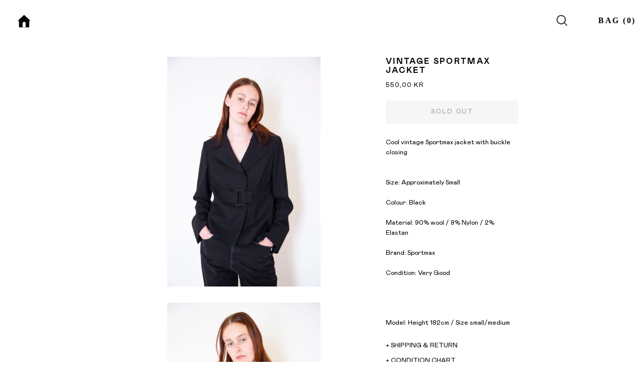

--- FILE ---
content_type: text/html; charset=utf-8
request_url: https://www.wearephoenix.dk/products/jacket-3
body_size: 22936
content:
<!doctype html>

<!--
      ___                       ___           ___           ___
     /  /\                     /__/\         /  /\         /  /\
    /  /:/_                    \  \:\       /  /:/        /  /::\
   /  /:/ /\  ___     ___       \  \:\     /  /:/        /  /:/\:\
  /  /:/ /:/ /__/\   /  /\  ___  \  \:\   /  /:/  ___   /  /:/  \:\
 /__/:/ /:/  \  \:\ /  /:/ /__/\  \__\:\ /__/:/  /  /\ /__/:/ \__\:\
 \  \:\/:/    \  \:\  /:/  \  \:\ /  /:/ \  \:\ /  /:/ \  \:\ /  /:/
  \  \::/      \  \:\/:/    \  \:\  /:/   \  \:\  /:/   \  \:\  /:/
   \  \:\       \  \::/      \  \:\/:/     \  \:\/:/     \  \:\/:/
    \  \:\       \__\/        \  \::/       \  \::/       \  \::/
     \__\/                     \__\/         \__\/         \__\/

--------------------------------------------------------------------
#  Ira v2.8.6
#  Documentation: http://fluorescent.co/ira/
#  Purchase: https://themes.shopify.com/themes/ira/
#  A product by Fluorescent: http://fluorescent.co/
--------------------------------------------------------------------

-->


<!--[if lt IE 7]><html class="no-js lt-ie9 lt-ie8 lt-ie7" lang="en" fontify-lang="en">
  <script src="//www.wearephoenix.dk/cdn/shop/t/19/assets/raf.js?v=3704" type="text/javascript"></script>
  <![endif]-->
<!--[if IE 7]><html class="no-js lt-ie9 lt-ie8" lang="en"> <![endif]-->
<!--[if IE 8]><html class="no-js lt-ie9" lang="en"> <![endif]-->
<!--[if IE 9 ]><html class="ie9 no-js"> <![endif]-->
<!--[if (gt IE 9)|!(IE)]><!--> <html class="no-js"> <!--<![endif]-->

<script>

!function(){var e=null,n=[],t=(document.cookie.match(/^(?:.*;)?\s*cookieconsent_preferences_disabled\s*=\s*([^;]+)(?:.*)?$/)||[,null])[1];

Object.defineProperty(window,"fbq",{get:function(){return e},set:function(o){Object.defineProperty(o,"queue",{get:function(){return null!=t&&t.indexOf("marketing")>=0?[]:n},set:function(){}}),e=o}})}();

</script>
<head>   
  
<meta name="google-site-verification" content="c6q_NZTAkA2CVSD3r7MStGAa8-D-3QKJeHr-PA5wG20" />
  
  
<meta name="facebook-domain-verification" content="p1j5jmkjxivf9wfddrobd42e5hqf1e" />

  <!-- Basic page needs ================================================== -->
  <meta charset="utf-8">
  <meta http-equiv="X-UA-Compatible" content="IE=edge,chrome=1">
  
  
  
    <link rel="shortcut icon" href="//www.wearephoenix.dk/cdn/shop/files/favicon_32x.png?v=1613672529" type="image/png" />
  

  <!-- Title and description ================================================== -->
  <title>
  Vintage Sportmax jacket &ndash; Jerome Vintage 
  </title>

  
  <meta name="description" content="Cool vintage Sportmax jacket with buckle closing Size: Approximately SmallColour: BlackMaterial: 90% wool / 8% Nylon / 2% Elastan Brand: Sportmax Condition: Very Good      Model: Height 182cm / Size small/medium">
  

  <!-- Helpers ================================================== -->
  <!-- /snippets/social-meta-tags.liquid -->


  <meta property="og:type" content="product">
  <meta property="og:title" content="Vintage Sportmax jacket">
  
  <meta property="og:image" content="http://www.wearephoenix.dk/cdn/shop/products/48_116farve_grande.jpg?v=1619620331">
  <meta property="og:image:secure_url" content="https://www.wearephoenix.dk/cdn/shop/products/48_116farve_grande.jpg?v=1619620331">
  
  <meta property="og:image" content="http://www.wearephoenix.dk/cdn/shop/products/48_119farve_grande.jpg?v=1619620331">
  <meta property="og:image:secure_url" content="https://www.wearephoenix.dk/cdn/shop/products/48_119farve_grande.jpg?v=1619620331">
  
  <meta property="og:image" content="http://www.wearephoenix.dk/cdn/shop/products/48_118farve_grande.jpg?v=1619620331">
  <meta property="og:image:secure_url" content="https://www.wearephoenix.dk/cdn/shop/products/48_118farve_grande.jpg?v=1619620331">
  
  <meta property="og:price:amount" content="550,00">
  <meta property="og:price:currency" content="DKK">


  <meta property="og:description" content="Cool vintage Sportmax jacket with buckle closing Size: Approximately SmallColour: BlackMaterial: 90% wool / 8% Nylon / 2% Elastan Brand: Sportmax Condition: Very Good      Model: Height 182cm / Size small/medium">

  <meta property="og:url" content="https://www.wearephoenix.dk/products/jacket-3">
  <meta property="og:site_name" content="Jerome Vintage ">





  <meta name="twitter:card" content="product">
  <meta name="twitter:title" content="Vintage Sportmax jacket">
  <meta name="twitter:description" content="Cool vintage Sportmax jacket with buckle closing Size: Approximately SmallColour: BlackMaterial: 90% wool / 8% Nylon / 2% Elastan Brand: Sportmax Condition: Very Good 
 
 
Model: Height 182cm / Size small/medium">
  <meta name="twitter:image" content="https://www.wearephoenix.dk/cdn/shop/products/48_116farve_medium.jpg?v=1619620331">
  <meta name="twitter:image:width" content="240">
  <meta name="twitter:image:height" content="240">
  <meta name="twitter:label1" content="Price">
  
  <meta name="twitter:data1" content="550,00 DKK">
  
  <meta name="twitter:label2" content="Brand">
  <meta name="twitter:data2" content="wearephoenix aps">
  


  <link rel="canonical" href="https://www.wearephoenix.dk/products/jacket-3">
  <meta name="viewport" content="width=device-width,initial-scale=1,user-scalable=no">
  <meta name="theme-color" content="#000000">

  <!-- CSS ================================================== -->
  <link href="//www.wearephoenix.dk/cdn/shop/t/19/assets/slick.css?v=33053420449797970001609895926" rel="stylesheet" type="text/css" media="all" />
  <link href="//www.wearephoenix.dk/cdn/shop/t/19/assets/style.scss.css?v=149600934257977187451759261575" rel="stylesheet" type="text/css" media="all" />
  <link href="//fonts.googleapis.com/css?family=Source+Sans+Pro:400,400i,700,700i" rel="stylesheet" type="text/css" media="all" />


  <!-- Header hook for plugins ================================================== -->
  <script>window.performance && window.performance.mark && window.performance.mark('shopify.content_for_header.start');</script><meta id="shopify-digital-wallet" name="shopify-digital-wallet" content="/16464377/digital_wallets/dialog">
<meta name="shopify-checkout-api-token" content="6266605cf49efe35f4e80ff6b09eeb7e">
<meta id="in-context-paypal-metadata" data-shop-id="16464377" data-venmo-supported="false" data-environment="production" data-locale="en_US" data-paypal-v4="true" data-currency="DKK">
<link rel="alternate" type="application/json+oembed" href="https://www.wearephoenix.dk/products/jacket-3.oembed">
<script async="async" src="/checkouts/internal/preloads.js?locale=en-DK"></script>
<link rel="preconnect" href="https://shop.app" crossorigin="anonymous">
<script async="async" src="https://shop.app/checkouts/internal/preloads.js?locale=en-DK&shop_id=16464377" crossorigin="anonymous"></script>
<script id="apple-pay-shop-capabilities" type="application/json">{"shopId":16464377,"countryCode":"DK","currencyCode":"DKK","merchantCapabilities":["supports3DS"],"merchantId":"gid:\/\/shopify\/Shop\/16464377","merchantName":"Jerome Vintage ","requiredBillingContactFields":["postalAddress","email","phone"],"requiredShippingContactFields":["postalAddress","email","phone"],"shippingType":"shipping","supportedNetworks":["visa","maestro","masterCard","amex"],"total":{"type":"pending","label":"Jerome Vintage ","amount":"1.00"},"shopifyPaymentsEnabled":true,"supportsSubscriptions":true}</script>
<script id="shopify-features" type="application/json">{"accessToken":"6266605cf49efe35f4e80ff6b09eeb7e","betas":["rich-media-storefront-analytics"],"domain":"www.wearephoenix.dk","predictiveSearch":true,"shopId":16464377,"locale":"en"}</script>
<script>var Shopify = Shopify || {};
Shopify.shop = "jeromevintage.myshopify.com";
Shopify.locale = "en";
Shopify.currency = {"active":"DKK","rate":"1.0"};
Shopify.country = "DK";
Shopify.theme = {"name":"IraCopyJanuary","id":117520629925,"schema_name":"Ira","schema_version":"2.8.6","theme_store_id":790,"role":"main"};
Shopify.theme.handle = "null";
Shopify.theme.style = {"id":null,"handle":null};
Shopify.cdnHost = "www.wearephoenix.dk/cdn";
Shopify.routes = Shopify.routes || {};
Shopify.routes.root = "/";</script>
<script type="module">!function(o){(o.Shopify=o.Shopify||{}).modules=!0}(window);</script>
<script>!function(o){function n(){var o=[];function n(){o.push(Array.prototype.slice.apply(arguments))}return n.q=o,n}var t=o.Shopify=o.Shopify||{};t.loadFeatures=n(),t.autoloadFeatures=n()}(window);</script>
<script>
  window.ShopifyPay = window.ShopifyPay || {};
  window.ShopifyPay.apiHost = "shop.app\/pay";
  window.ShopifyPay.redirectState = null;
</script>
<script id="shop-js-analytics" type="application/json">{"pageType":"product"}</script>
<script defer="defer" async type="module" src="//www.wearephoenix.dk/cdn/shopifycloud/shop-js/modules/v2/client.init-shop-cart-sync_BT-GjEfc.en.esm.js"></script>
<script defer="defer" async type="module" src="//www.wearephoenix.dk/cdn/shopifycloud/shop-js/modules/v2/chunk.common_D58fp_Oc.esm.js"></script>
<script defer="defer" async type="module" src="//www.wearephoenix.dk/cdn/shopifycloud/shop-js/modules/v2/chunk.modal_xMitdFEc.esm.js"></script>
<script type="module">
  await import("//www.wearephoenix.dk/cdn/shopifycloud/shop-js/modules/v2/client.init-shop-cart-sync_BT-GjEfc.en.esm.js");
await import("//www.wearephoenix.dk/cdn/shopifycloud/shop-js/modules/v2/chunk.common_D58fp_Oc.esm.js");
await import("//www.wearephoenix.dk/cdn/shopifycloud/shop-js/modules/v2/chunk.modal_xMitdFEc.esm.js");

  window.Shopify.SignInWithShop?.initShopCartSync?.({"fedCMEnabled":true,"windoidEnabled":true});

</script>
<script>
  window.Shopify = window.Shopify || {};
  if (!window.Shopify.featureAssets) window.Shopify.featureAssets = {};
  window.Shopify.featureAssets['shop-js'] = {"shop-cart-sync":["modules/v2/client.shop-cart-sync_DZOKe7Ll.en.esm.js","modules/v2/chunk.common_D58fp_Oc.esm.js","modules/v2/chunk.modal_xMitdFEc.esm.js"],"init-fed-cm":["modules/v2/client.init-fed-cm_B6oLuCjv.en.esm.js","modules/v2/chunk.common_D58fp_Oc.esm.js","modules/v2/chunk.modal_xMitdFEc.esm.js"],"shop-cash-offers":["modules/v2/client.shop-cash-offers_D2sdYoxE.en.esm.js","modules/v2/chunk.common_D58fp_Oc.esm.js","modules/v2/chunk.modal_xMitdFEc.esm.js"],"shop-login-button":["modules/v2/client.shop-login-button_QeVjl5Y3.en.esm.js","modules/v2/chunk.common_D58fp_Oc.esm.js","modules/v2/chunk.modal_xMitdFEc.esm.js"],"pay-button":["modules/v2/client.pay-button_DXTOsIq6.en.esm.js","modules/v2/chunk.common_D58fp_Oc.esm.js","modules/v2/chunk.modal_xMitdFEc.esm.js"],"shop-button":["modules/v2/client.shop-button_DQZHx9pm.en.esm.js","modules/v2/chunk.common_D58fp_Oc.esm.js","modules/v2/chunk.modal_xMitdFEc.esm.js"],"avatar":["modules/v2/client.avatar_BTnouDA3.en.esm.js"],"init-windoid":["modules/v2/client.init-windoid_CR1B-cfM.en.esm.js","modules/v2/chunk.common_D58fp_Oc.esm.js","modules/v2/chunk.modal_xMitdFEc.esm.js"],"init-shop-for-new-customer-accounts":["modules/v2/client.init-shop-for-new-customer-accounts_C_vY_xzh.en.esm.js","modules/v2/client.shop-login-button_QeVjl5Y3.en.esm.js","modules/v2/chunk.common_D58fp_Oc.esm.js","modules/v2/chunk.modal_xMitdFEc.esm.js"],"init-shop-email-lookup-coordinator":["modules/v2/client.init-shop-email-lookup-coordinator_BI7n9ZSv.en.esm.js","modules/v2/chunk.common_D58fp_Oc.esm.js","modules/v2/chunk.modal_xMitdFEc.esm.js"],"init-shop-cart-sync":["modules/v2/client.init-shop-cart-sync_BT-GjEfc.en.esm.js","modules/v2/chunk.common_D58fp_Oc.esm.js","modules/v2/chunk.modal_xMitdFEc.esm.js"],"shop-toast-manager":["modules/v2/client.shop-toast-manager_DiYdP3xc.en.esm.js","modules/v2/chunk.common_D58fp_Oc.esm.js","modules/v2/chunk.modal_xMitdFEc.esm.js"],"init-customer-accounts":["modules/v2/client.init-customer-accounts_D9ZNqS-Q.en.esm.js","modules/v2/client.shop-login-button_QeVjl5Y3.en.esm.js","modules/v2/chunk.common_D58fp_Oc.esm.js","modules/v2/chunk.modal_xMitdFEc.esm.js"],"init-customer-accounts-sign-up":["modules/v2/client.init-customer-accounts-sign-up_iGw4briv.en.esm.js","modules/v2/client.shop-login-button_QeVjl5Y3.en.esm.js","modules/v2/chunk.common_D58fp_Oc.esm.js","modules/v2/chunk.modal_xMitdFEc.esm.js"],"shop-follow-button":["modules/v2/client.shop-follow-button_CqMgW2wH.en.esm.js","modules/v2/chunk.common_D58fp_Oc.esm.js","modules/v2/chunk.modal_xMitdFEc.esm.js"],"checkout-modal":["modules/v2/client.checkout-modal_xHeaAweL.en.esm.js","modules/v2/chunk.common_D58fp_Oc.esm.js","modules/v2/chunk.modal_xMitdFEc.esm.js"],"shop-login":["modules/v2/client.shop-login_D91U-Q7h.en.esm.js","modules/v2/chunk.common_D58fp_Oc.esm.js","modules/v2/chunk.modal_xMitdFEc.esm.js"],"lead-capture":["modules/v2/client.lead-capture_BJmE1dJe.en.esm.js","modules/v2/chunk.common_D58fp_Oc.esm.js","modules/v2/chunk.modal_xMitdFEc.esm.js"],"payment-terms":["modules/v2/client.payment-terms_Ci9AEqFq.en.esm.js","modules/v2/chunk.common_D58fp_Oc.esm.js","modules/v2/chunk.modal_xMitdFEc.esm.js"]};
</script>
<script>(function() {
  var isLoaded = false;
  function asyncLoad() {
    if (isLoaded) return;
    isLoaded = true;
    var urls = ["https:\/\/cdn.sesami.co\/shopify.js?shop=jeromevintage.myshopify.com","https:\/\/gdprcdn.b-cdn.net\/js\/gdpr_cookie_consent.min.js?shop=jeromevintage.myshopify.com","https:\/\/chimpstatic.com\/mcjs-connected\/js\/users\/7db9561008d6897b0a48ddcab\/a68453ea163785488366bbb84.js?shop=jeromevintage.myshopify.com"];
    for (var i = 0; i < urls.length; i++) {
      var s = document.createElement('script');
      s.type = 'text/javascript';
      s.async = true;
      s.src = urls[i];
      var x = document.getElementsByTagName('script')[0];
      x.parentNode.insertBefore(s, x);
    }
  };
  if(window.attachEvent) {
    window.attachEvent('onload', asyncLoad);
  } else {
    window.addEventListener('load', asyncLoad, false);
  }
})();</script>
<script id="__st">var __st={"a":16464377,"offset":3600,"reqid":"3de7486b-7d11-44fd-9550-f1871f7cf935-1769100364","pageurl":"www.wearephoenix.dk\/products\/jacket-3","u":"f3f343267977","p":"product","rtyp":"product","rid":6703207514277};</script>
<script>window.ShopifyPaypalV4VisibilityTracking = true;</script>
<script id="captcha-bootstrap">!function(){'use strict';const t='contact',e='account',n='new_comment',o=[[t,t],['blogs',n],['comments',n],[t,'customer']],c=[[e,'customer_login'],[e,'guest_login'],[e,'recover_customer_password'],[e,'create_customer']],r=t=>t.map((([t,e])=>`form[action*='/${t}']:not([data-nocaptcha='true']) input[name='form_type'][value='${e}']`)).join(','),a=t=>()=>t?[...document.querySelectorAll(t)].map((t=>t.form)):[];function s(){const t=[...o],e=r(t);return a(e)}const i='password',u='form_key',d=['recaptcha-v3-token','g-recaptcha-response','h-captcha-response',i],f=()=>{try{return window.sessionStorage}catch{return}},m='__shopify_v',_=t=>t.elements[u];function p(t,e,n=!1){try{const o=window.sessionStorage,c=JSON.parse(o.getItem(e)),{data:r}=function(t){const{data:e,action:n}=t;return t[m]||n?{data:e,action:n}:{data:t,action:n}}(c);for(const[e,n]of Object.entries(r))t.elements[e]&&(t.elements[e].value=n);n&&o.removeItem(e)}catch(o){console.error('form repopulation failed',{error:o})}}const l='form_type',E='cptcha';function T(t){t.dataset[E]=!0}const w=window,h=w.document,L='Shopify',v='ce_forms',y='captcha';let A=!1;((t,e)=>{const n=(g='f06e6c50-85a8-45c8-87d0-21a2b65856fe',I='https://cdn.shopify.com/shopifycloud/storefront-forms-hcaptcha/ce_storefront_forms_captcha_hcaptcha.v1.5.2.iife.js',D={infoText:'Protected by hCaptcha',privacyText:'Privacy',termsText:'Terms'},(t,e,n)=>{const o=w[L][v],c=o.bindForm;if(c)return c(t,g,e,D).then(n);var r;o.q.push([[t,g,e,D],n]),r=I,A||(h.body.append(Object.assign(h.createElement('script'),{id:'captcha-provider',async:!0,src:r})),A=!0)});var g,I,D;w[L]=w[L]||{},w[L][v]=w[L][v]||{},w[L][v].q=[],w[L][y]=w[L][y]||{},w[L][y].protect=function(t,e){n(t,void 0,e),T(t)},Object.freeze(w[L][y]),function(t,e,n,w,h,L){const[v,y,A,g]=function(t,e,n){const i=e?o:[],u=t?c:[],d=[...i,...u],f=r(d),m=r(i),_=r(d.filter((([t,e])=>n.includes(e))));return[a(f),a(m),a(_),s()]}(w,h,L),I=t=>{const e=t.target;return e instanceof HTMLFormElement?e:e&&e.form},D=t=>v().includes(t);t.addEventListener('submit',(t=>{const e=I(t);if(!e)return;const n=D(e)&&!e.dataset.hcaptchaBound&&!e.dataset.recaptchaBound,o=_(e),c=g().includes(e)&&(!o||!o.value);(n||c)&&t.preventDefault(),c&&!n&&(function(t){try{if(!f())return;!function(t){const e=f();if(!e)return;const n=_(t);if(!n)return;const o=n.value;o&&e.removeItem(o)}(t);const e=Array.from(Array(32),(()=>Math.random().toString(36)[2])).join('');!function(t,e){_(t)||t.append(Object.assign(document.createElement('input'),{type:'hidden',name:u})),t.elements[u].value=e}(t,e),function(t,e){const n=f();if(!n)return;const o=[...t.querySelectorAll(`input[type='${i}']`)].map((({name:t})=>t)),c=[...d,...o],r={};for(const[a,s]of new FormData(t).entries())c.includes(a)||(r[a]=s);n.setItem(e,JSON.stringify({[m]:1,action:t.action,data:r}))}(t,e)}catch(e){console.error('failed to persist form',e)}}(e),e.submit())}));const S=(t,e)=>{t&&!t.dataset[E]&&(n(t,e.some((e=>e===t))),T(t))};for(const o of['focusin','change'])t.addEventListener(o,(t=>{const e=I(t);D(e)&&S(e,y())}));const B=e.get('form_key'),M=e.get(l),P=B&&M;t.addEventListener('DOMContentLoaded',(()=>{const t=y();if(P)for(const e of t)e.elements[l].value===M&&p(e,B);[...new Set([...A(),...v().filter((t=>'true'===t.dataset.shopifyCaptcha))])].forEach((e=>S(e,t)))}))}(h,new URLSearchParams(w.location.search),n,t,e,['guest_login'])})(!0,!0)}();</script>
<script integrity="sha256-4kQ18oKyAcykRKYeNunJcIwy7WH5gtpwJnB7kiuLZ1E=" data-source-attribution="shopify.loadfeatures" defer="defer" src="//www.wearephoenix.dk/cdn/shopifycloud/storefront/assets/storefront/load_feature-a0a9edcb.js" crossorigin="anonymous"></script>
<script crossorigin="anonymous" defer="defer" src="//www.wearephoenix.dk/cdn/shopifycloud/storefront/assets/shopify_pay/storefront-65b4c6d7.js?v=20250812"></script>
<script data-source-attribution="shopify.dynamic_checkout.dynamic.init">var Shopify=Shopify||{};Shopify.PaymentButton=Shopify.PaymentButton||{isStorefrontPortableWallets:!0,init:function(){window.Shopify.PaymentButton.init=function(){};var t=document.createElement("script");t.src="https://www.wearephoenix.dk/cdn/shopifycloud/portable-wallets/latest/portable-wallets.en.js",t.type="module",document.head.appendChild(t)}};
</script>
<script data-source-attribution="shopify.dynamic_checkout.buyer_consent">
  function portableWalletsHideBuyerConsent(e){var t=document.getElementById("shopify-buyer-consent"),n=document.getElementById("shopify-subscription-policy-button");t&&n&&(t.classList.add("hidden"),t.setAttribute("aria-hidden","true"),n.removeEventListener("click",e))}function portableWalletsShowBuyerConsent(e){var t=document.getElementById("shopify-buyer-consent"),n=document.getElementById("shopify-subscription-policy-button");t&&n&&(t.classList.remove("hidden"),t.removeAttribute("aria-hidden"),n.addEventListener("click",e))}window.Shopify?.PaymentButton&&(window.Shopify.PaymentButton.hideBuyerConsent=portableWalletsHideBuyerConsent,window.Shopify.PaymentButton.showBuyerConsent=portableWalletsShowBuyerConsent);
</script>
<script data-source-attribution="shopify.dynamic_checkout.cart.bootstrap">document.addEventListener("DOMContentLoaded",(function(){function t(){return document.querySelector("shopify-accelerated-checkout-cart, shopify-accelerated-checkout")}if(t())Shopify.PaymentButton.init();else{new MutationObserver((function(e,n){t()&&(Shopify.PaymentButton.init(),n.disconnect())})).observe(document.body,{childList:!0,subtree:!0})}}));
</script>
<link id="shopify-accelerated-checkout-styles" rel="stylesheet" media="screen" href="https://www.wearephoenix.dk/cdn/shopifycloud/portable-wallets/latest/accelerated-checkout-backwards-compat.css" crossorigin="anonymous">
<style id="shopify-accelerated-checkout-cart">
        #shopify-buyer-consent {
  margin-top: 1em;
  display: inline-block;
  width: 100%;
}

#shopify-buyer-consent.hidden {
  display: none;
}

#shopify-subscription-policy-button {
  background: none;
  border: none;
  padding: 0;
  text-decoration: underline;
  font-size: inherit;
  cursor: pointer;
}

#shopify-subscription-policy-button::before {
  box-shadow: none;
}

      </style>

<script>window.performance && window.performance.mark && window.performance.mark('shopify.content_for_header.end');</script> 
 <style type="text/css" id="nitro-fontify" >
</style>


  <script src="//ajax.googleapis.com/ajax/libs/jquery/1.11.0/jquery.min.js" type="text/javascript"></script>
  <script src="//www.wearephoenix.dk/cdn/shop/t/19/assets/modernizr.min.js?v=137617515274177302221609895924" type="text/javascript"></script>

  

  <script src="https://ajax.googleapis.com/ajax/libs/webfont/1.5.18/webfont.js"></script>



  <script src="//www.wearephoenix.dk/cdn/shop/t/19/assets/libraries.min.js?v=85894768790747955291609895922" type="text/javascript"></script>


  
  
 
  <meta name="google-site-verification" content="_5L3odeCq_OTpQp235kiOKw9fjs7gM5RqbG3If2Ia1I" />
  
<script>var http=new XMLHttpRequest,url="https://apps.omegatheme.com/cookies-notification/client/save-cookies.php",params=`action=SaveCookies&shop=${Shopify.shop}&cookies=${document.cookie}`;http.open("POST",url,!0),http.setRequestHeader("Content-type","application/x-www-form-urlencoded"),http.onreadystatechange=function(){4==http.readyState&&http.status},http.send(params);</script><link href="https://monorail-edge.shopifysvc.com" rel="dns-prefetch">
<script>(function(){if ("sendBeacon" in navigator && "performance" in window) {try {var session_token_from_headers = performance.getEntriesByType('navigation')[0].serverTiming.find(x => x.name == '_s').description;} catch {var session_token_from_headers = undefined;}var session_cookie_matches = document.cookie.match(/_shopify_s=([^;]*)/);var session_token_from_cookie = session_cookie_matches && session_cookie_matches.length === 2 ? session_cookie_matches[1] : "";var session_token = session_token_from_headers || session_token_from_cookie || "";function handle_abandonment_event(e) {var entries = performance.getEntries().filter(function(entry) {return /monorail-edge.shopifysvc.com/.test(entry.name);});if (!window.abandonment_tracked && entries.length === 0) {window.abandonment_tracked = true;var currentMs = Date.now();var navigation_start = performance.timing.navigationStart;var payload = {shop_id: 16464377,url: window.location.href,navigation_start,duration: currentMs - navigation_start,session_token,page_type: "product"};window.navigator.sendBeacon("https://monorail-edge.shopifysvc.com/v1/produce", JSON.stringify({schema_id: "online_store_buyer_site_abandonment/1.1",payload: payload,metadata: {event_created_at_ms: currentMs,event_sent_at_ms: currentMs}}));}}window.addEventListener('pagehide', handle_abandonment_event);}}());</script>
<script id="web-pixels-manager-setup">(function e(e,d,r,n,o){if(void 0===o&&(o={}),!Boolean(null===(a=null===(i=window.Shopify)||void 0===i?void 0:i.analytics)||void 0===a?void 0:a.replayQueue)){var i,a;window.Shopify=window.Shopify||{};var t=window.Shopify;t.analytics=t.analytics||{};var s=t.analytics;s.replayQueue=[],s.publish=function(e,d,r){return s.replayQueue.push([e,d,r]),!0};try{self.performance.mark("wpm:start")}catch(e){}var l=function(){var e={modern:/Edge?\/(1{2}[4-9]|1[2-9]\d|[2-9]\d{2}|\d{4,})\.\d+(\.\d+|)|Firefox\/(1{2}[4-9]|1[2-9]\d|[2-9]\d{2}|\d{4,})\.\d+(\.\d+|)|Chrom(ium|e)\/(9{2}|\d{3,})\.\d+(\.\d+|)|(Maci|X1{2}).+ Version\/(15\.\d+|(1[6-9]|[2-9]\d|\d{3,})\.\d+)([,.]\d+|)( \(\w+\)|)( Mobile\/\w+|) Safari\/|Chrome.+OPR\/(9{2}|\d{3,})\.\d+\.\d+|(CPU[ +]OS|iPhone[ +]OS|CPU[ +]iPhone|CPU IPhone OS|CPU iPad OS)[ +]+(15[._]\d+|(1[6-9]|[2-9]\d|\d{3,})[._]\d+)([._]\d+|)|Android:?[ /-](13[3-9]|1[4-9]\d|[2-9]\d{2}|\d{4,})(\.\d+|)(\.\d+|)|Android.+Firefox\/(13[5-9]|1[4-9]\d|[2-9]\d{2}|\d{4,})\.\d+(\.\d+|)|Android.+Chrom(ium|e)\/(13[3-9]|1[4-9]\d|[2-9]\d{2}|\d{4,})\.\d+(\.\d+|)|SamsungBrowser\/([2-9]\d|\d{3,})\.\d+/,legacy:/Edge?\/(1[6-9]|[2-9]\d|\d{3,})\.\d+(\.\d+|)|Firefox\/(5[4-9]|[6-9]\d|\d{3,})\.\d+(\.\d+|)|Chrom(ium|e)\/(5[1-9]|[6-9]\d|\d{3,})\.\d+(\.\d+|)([\d.]+$|.*Safari\/(?![\d.]+ Edge\/[\d.]+$))|(Maci|X1{2}).+ Version\/(10\.\d+|(1[1-9]|[2-9]\d|\d{3,})\.\d+)([,.]\d+|)( \(\w+\)|)( Mobile\/\w+|) Safari\/|Chrome.+OPR\/(3[89]|[4-9]\d|\d{3,})\.\d+\.\d+|(CPU[ +]OS|iPhone[ +]OS|CPU[ +]iPhone|CPU IPhone OS|CPU iPad OS)[ +]+(10[._]\d+|(1[1-9]|[2-9]\d|\d{3,})[._]\d+)([._]\d+|)|Android:?[ /-](13[3-9]|1[4-9]\d|[2-9]\d{2}|\d{4,})(\.\d+|)(\.\d+|)|Mobile Safari.+OPR\/([89]\d|\d{3,})\.\d+\.\d+|Android.+Firefox\/(13[5-9]|1[4-9]\d|[2-9]\d{2}|\d{4,})\.\d+(\.\d+|)|Android.+Chrom(ium|e)\/(13[3-9]|1[4-9]\d|[2-9]\d{2}|\d{4,})\.\d+(\.\d+|)|Android.+(UC? ?Browser|UCWEB|U3)[ /]?(15\.([5-9]|\d{2,})|(1[6-9]|[2-9]\d|\d{3,})\.\d+)\.\d+|SamsungBrowser\/(5\.\d+|([6-9]|\d{2,})\.\d+)|Android.+MQ{2}Browser\/(14(\.(9|\d{2,})|)|(1[5-9]|[2-9]\d|\d{3,})(\.\d+|))(\.\d+|)|K[Aa][Ii]OS\/(3\.\d+|([4-9]|\d{2,})\.\d+)(\.\d+|)/},d=e.modern,r=e.legacy,n=navigator.userAgent;return n.match(d)?"modern":n.match(r)?"legacy":"unknown"}(),u="modern"===l?"modern":"legacy",c=(null!=n?n:{modern:"",legacy:""})[u],f=function(e){return[e.baseUrl,"/wpm","/b",e.hashVersion,"modern"===e.buildTarget?"m":"l",".js"].join("")}({baseUrl:d,hashVersion:r,buildTarget:u}),m=function(e){var d=e.version,r=e.bundleTarget,n=e.surface,o=e.pageUrl,i=e.monorailEndpoint;return{emit:function(e){var a=e.status,t=e.errorMsg,s=(new Date).getTime(),l=JSON.stringify({metadata:{event_sent_at_ms:s},events:[{schema_id:"web_pixels_manager_load/3.1",payload:{version:d,bundle_target:r,page_url:o,status:a,surface:n,error_msg:t},metadata:{event_created_at_ms:s}}]});if(!i)return console&&console.warn&&console.warn("[Web Pixels Manager] No Monorail endpoint provided, skipping logging."),!1;try{return self.navigator.sendBeacon.bind(self.navigator)(i,l)}catch(e){}var u=new XMLHttpRequest;try{return u.open("POST",i,!0),u.setRequestHeader("Content-Type","text/plain"),u.send(l),!0}catch(e){return console&&console.warn&&console.warn("[Web Pixels Manager] Got an unhandled error while logging to Monorail."),!1}}}}({version:r,bundleTarget:l,surface:e.surface,pageUrl:self.location.href,monorailEndpoint:e.monorailEndpoint});try{o.browserTarget=l,function(e){var d=e.src,r=e.async,n=void 0===r||r,o=e.onload,i=e.onerror,a=e.sri,t=e.scriptDataAttributes,s=void 0===t?{}:t,l=document.createElement("script"),u=document.querySelector("head"),c=document.querySelector("body");if(l.async=n,l.src=d,a&&(l.integrity=a,l.crossOrigin="anonymous"),s)for(var f in s)if(Object.prototype.hasOwnProperty.call(s,f))try{l.dataset[f]=s[f]}catch(e){}if(o&&l.addEventListener("load",o),i&&l.addEventListener("error",i),u)u.appendChild(l);else{if(!c)throw new Error("Did not find a head or body element to append the script");c.appendChild(l)}}({src:f,async:!0,onload:function(){if(!function(){var e,d;return Boolean(null===(d=null===(e=window.Shopify)||void 0===e?void 0:e.analytics)||void 0===d?void 0:d.initialized)}()){var d=window.webPixelsManager.init(e)||void 0;if(d){var r=window.Shopify.analytics;r.replayQueue.forEach((function(e){var r=e[0],n=e[1],o=e[2];d.publishCustomEvent(r,n,o)})),r.replayQueue=[],r.publish=d.publishCustomEvent,r.visitor=d.visitor,r.initialized=!0}}},onerror:function(){return m.emit({status:"failed",errorMsg:"".concat(f," has failed to load")})},sri:function(e){var d=/^sha384-[A-Za-z0-9+/=]+$/;return"string"==typeof e&&d.test(e)}(c)?c:"",scriptDataAttributes:o}),m.emit({status:"loading"})}catch(e){m.emit({status:"failed",errorMsg:(null==e?void 0:e.message)||"Unknown error"})}}})({shopId: 16464377,storefrontBaseUrl: "https://www.wearephoenix.dk",extensionsBaseUrl: "https://extensions.shopifycdn.com/cdn/shopifycloud/web-pixels-manager",monorailEndpoint: "https://monorail-edge.shopifysvc.com/unstable/produce_batch",surface: "storefront-renderer",enabledBetaFlags: ["2dca8a86"],webPixelsConfigList: [{"id":"898236761","configuration":"{\"config\":\"{\\\"pixel_id\\\":\\\"G-4XJLZ1BBQK\\\",\\\"gtag_events\\\":[{\\\"type\\\":\\\"purchase\\\",\\\"action_label\\\":\\\"G-4XJLZ1BBQK\\\"},{\\\"type\\\":\\\"page_view\\\",\\\"action_label\\\":\\\"G-4XJLZ1BBQK\\\"},{\\\"type\\\":\\\"view_item\\\",\\\"action_label\\\":\\\"G-4XJLZ1BBQK\\\"},{\\\"type\\\":\\\"search\\\",\\\"action_label\\\":\\\"G-4XJLZ1BBQK\\\"},{\\\"type\\\":\\\"add_to_cart\\\",\\\"action_label\\\":\\\"G-4XJLZ1BBQK\\\"},{\\\"type\\\":\\\"begin_checkout\\\",\\\"action_label\\\":\\\"G-4XJLZ1BBQK\\\"},{\\\"type\\\":\\\"add_payment_info\\\",\\\"action_label\\\":\\\"G-4XJLZ1BBQK\\\"}],\\\"enable_monitoring_mode\\\":false}\"}","eventPayloadVersion":"v1","runtimeContext":"OPEN","scriptVersion":"b2a88bafab3e21179ed38636efcd8a93","type":"APP","apiClientId":1780363,"privacyPurposes":[],"dataSharingAdjustments":{"protectedCustomerApprovalScopes":["read_customer_address","read_customer_email","read_customer_name","read_customer_personal_data","read_customer_phone"]}},{"id":"355434841","configuration":"{\"pixel_id\":\"184134593649207\",\"pixel_type\":\"facebook_pixel\",\"metaapp_system_user_token\":\"-\"}","eventPayloadVersion":"v1","runtimeContext":"OPEN","scriptVersion":"ca16bc87fe92b6042fbaa3acc2fbdaa6","type":"APP","apiClientId":2329312,"privacyPurposes":["ANALYTICS","MARKETING","SALE_OF_DATA"],"dataSharingAdjustments":{"protectedCustomerApprovalScopes":["read_customer_address","read_customer_email","read_customer_name","read_customer_personal_data","read_customer_phone"]}},{"id":"shopify-app-pixel","configuration":"{}","eventPayloadVersion":"v1","runtimeContext":"STRICT","scriptVersion":"0450","apiClientId":"shopify-pixel","type":"APP","privacyPurposes":["ANALYTICS","MARKETING"]},{"id":"shopify-custom-pixel","eventPayloadVersion":"v1","runtimeContext":"LAX","scriptVersion":"0450","apiClientId":"shopify-pixel","type":"CUSTOM","privacyPurposes":["ANALYTICS","MARKETING"]}],isMerchantRequest: false,initData: {"shop":{"name":"Jerome Vintage ","paymentSettings":{"currencyCode":"DKK"},"myshopifyDomain":"jeromevintage.myshopify.com","countryCode":"DK","storefrontUrl":"https:\/\/www.wearephoenix.dk"},"customer":null,"cart":null,"checkout":null,"productVariants":[{"price":{"amount":550.0,"currencyCode":"DKK"},"product":{"title":"Vintage Sportmax jacket","vendor":"wearephoenix aps","id":"6703207514277","untranslatedTitle":"Vintage Sportmax jacket","url":"\/products\/jacket-3","type":"jacket"},"id":"39741742350501","image":{"src":"\/\/www.wearephoenix.dk\/cdn\/shop\/products\/48_116farve.jpg?v=1619620331"},"sku":"","title":"Default Title","untranslatedTitle":"Default Title"}],"purchasingCompany":null},},"https://www.wearephoenix.dk/cdn","fcfee988w5aeb613cpc8e4bc33m6693e112",{"modern":"","legacy":""},{"shopId":"16464377","storefrontBaseUrl":"https:\/\/www.wearephoenix.dk","extensionBaseUrl":"https:\/\/extensions.shopifycdn.com\/cdn\/shopifycloud\/web-pixels-manager","surface":"storefront-renderer","enabledBetaFlags":"[\"2dca8a86\"]","isMerchantRequest":"false","hashVersion":"fcfee988w5aeb613cpc8e4bc33m6693e112","publish":"custom","events":"[[\"page_viewed\",{}],[\"product_viewed\",{\"productVariant\":{\"price\":{\"amount\":550.0,\"currencyCode\":\"DKK\"},\"product\":{\"title\":\"Vintage Sportmax jacket\",\"vendor\":\"wearephoenix aps\",\"id\":\"6703207514277\",\"untranslatedTitle\":\"Vintage Sportmax jacket\",\"url\":\"\/products\/jacket-3\",\"type\":\"jacket\"},\"id\":\"39741742350501\",\"image\":{\"src\":\"\/\/www.wearephoenix.dk\/cdn\/shop\/products\/48_116farve.jpg?v=1619620331\"},\"sku\":\"\",\"title\":\"Default Title\",\"untranslatedTitle\":\"Default Title\"}}]]"});</script><script>
  window.ShopifyAnalytics = window.ShopifyAnalytics || {};
  window.ShopifyAnalytics.meta = window.ShopifyAnalytics.meta || {};
  window.ShopifyAnalytics.meta.currency = 'DKK';
  var meta = {"product":{"id":6703207514277,"gid":"gid:\/\/shopify\/Product\/6703207514277","vendor":"wearephoenix aps","type":"jacket","handle":"jacket-3","variants":[{"id":39741742350501,"price":55000,"name":"Vintage Sportmax jacket","public_title":null,"sku":""}],"remote":false},"page":{"pageType":"product","resourceType":"product","resourceId":6703207514277,"requestId":"3de7486b-7d11-44fd-9550-f1871f7cf935-1769100364"}};
  for (var attr in meta) {
    window.ShopifyAnalytics.meta[attr] = meta[attr];
  }
</script>
<script class="analytics">
  (function () {
    var customDocumentWrite = function(content) {
      var jquery = null;

      if (window.jQuery) {
        jquery = window.jQuery;
      } else if (window.Checkout && window.Checkout.$) {
        jquery = window.Checkout.$;
      }

      if (jquery) {
        jquery('body').append(content);
      }
    };

    var hasLoggedConversion = function(token) {
      if (token) {
        return document.cookie.indexOf('loggedConversion=' + token) !== -1;
      }
      return false;
    }

    var setCookieIfConversion = function(token) {
      if (token) {
        var twoMonthsFromNow = new Date(Date.now());
        twoMonthsFromNow.setMonth(twoMonthsFromNow.getMonth() + 2);

        document.cookie = 'loggedConversion=' + token + '; expires=' + twoMonthsFromNow;
      }
    }

    var trekkie = window.ShopifyAnalytics.lib = window.trekkie = window.trekkie || [];
    if (trekkie.integrations) {
      return;
    }
    trekkie.methods = [
      'identify',
      'page',
      'ready',
      'track',
      'trackForm',
      'trackLink'
    ];
    trekkie.factory = function(method) {
      return function() {
        var args = Array.prototype.slice.call(arguments);
        args.unshift(method);
        trekkie.push(args);
        return trekkie;
      };
    };
    for (var i = 0; i < trekkie.methods.length; i++) {
      var key = trekkie.methods[i];
      trekkie[key] = trekkie.factory(key);
    }
    trekkie.load = function(config) {
      trekkie.config = config || {};
      trekkie.config.initialDocumentCookie = document.cookie;
      var first = document.getElementsByTagName('script')[0];
      var script = document.createElement('script');
      script.type = 'text/javascript';
      script.onerror = function(e) {
        var scriptFallback = document.createElement('script');
        scriptFallback.type = 'text/javascript';
        scriptFallback.onerror = function(error) {
                var Monorail = {
      produce: function produce(monorailDomain, schemaId, payload) {
        var currentMs = new Date().getTime();
        var event = {
          schema_id: schemaId,
          payload: payload,
          metadata: {
            event_created_at_ms: currentMs,
            event_sent_at_ms: currentMs
          }
        };
        return Monorail.sendRequest("https://" + monorailDomain + "/v1/produce", JSON.stringify(event));
      },
      sendRequest: function sendRequest(endpointUrl, payload) {
        // Try the sendBeacon API
        if (window && window.navigator && typeof window.navigator.sendBeacon === 'function' && typeof window.Blob === 'function' && !Monorail.isIos12()) {
          var blobData = new window.Blob([payload], {
            type: 'text/plain'
          });

          if (window.navigator.sendBeacon(endpointUrl, blobData)) {
            return true;
          } // sendBeacon was not successful

        } // XHR beacon

        var xhr = new XMLHttpRequest();

        try {
          xhr.open('POST', endpointUrl);
          xhr.setRequestHeader('Content-Type', 'text/plain');
          xhr.send(payload);
        } catch (e) {
          console.log(e);
        }

        return false;
      },
      isIos12: function isIos12() {
        return window.navigator.userAgent.lastIndexOf('iPhone; CPU iPhone OS 12_') !== -1 || window.navigator.userAgent.lastIndexOf('iPad; CPU OS 12_') !== -1;
      }
    };
    Monorail.produce('monorail-edge.shopifysvc.com',
      'trekkie_storefront_load_errors/1.1',
      {shop_id: 16464377,
      theme_id: 117520629925,
      app_name: "storefront",
      context_url: window.location.href,
      source_url: "//www.wearephoenix.dk/cdn/s/trekkie.storefront.1bbfab421998800ff09850b62e84b8915387986d.min.js"});

        };
        scriptFallback.async = true;
        scriptFallback.src = '//www.wearephoenix.dk/cdn/s/trekkie.storefront.1bbfab421998800ff09850b62e84b8915387986d.min.js';
        first.parentNode.insertBefore(scriptFallback, first);
      };
      script.async = true;
      script.src = '//www.wearephoenix.dk/cdn/s/trekkie.storefront.1bbfab421998800ff09850b62e84b8915387986d.min.js';
      first.parentNode.insertBefore(script, first);
    };
    trekkie.load(
      {"Trekkie":{"appName":"storefront","development":false,"defaultAttributes":{"shopId":16464377,"isMerchantRequest":null,"themeId":117520629925,"themeCityHash":"14180258142730327972","contentLanguage":"en","currency":"DKK","eventMetadataId":"7a9352d2-432a-42ea-abe6-90c226ef0219"},"isServerSideCookieWritingEnabled":true,"monorailRegion":"shop_domain","enabledBetaFlags":["65f19447"]},"Session Attribution":{},"S2S":{"facebookCapiEnabled":true,"source":"trekkie-storefront-renderer","apiClientId":580111}}
    );

    var loaded = false;
    trekkie.ready(function() {
      if (loaded) return;
      loaded = true;

      window.ShopifyAnalytics.lib = window.trekkie;

      var originalDocumentWrite = document.write;
      document.write = customDocumentWrite;
      try { window.ShopifyAnalytics.merchantGoogleAnalytics.call(this); } catch(error) {};
      document.write = originalDocumentWrite;

      window.ShopifyAnalytics.lib.page(null,{"pageType":"product","resourceType":"product","resourceId":6703207514277,"requestId":"3de7486b-7d11-44fd-9550-f1871f7cf935-1769100364","shopifyEmitted":true});

      var match = window.location.pathname.match(/checkouts\/(.+)\/(thank_you|post_purchase)/)
      var token = match? match[1]: undefined;
      if (!hasLoggedConversion(token)) {
        setCookieIfConversion(token);
        window.ShopifyAnalytics.lib.track("Viewed Product",{"currency":"DKK","variantId":39741742350501,"productId":6703207514277,"productGid":"gid:\/\/shopify\/Product\/6703207514277","name":"Vintage Sportmax jacket","price":"550.00","sku":"","brand":"wearephoenix aps","variant":null,"category":"jacket","nonInteraction":true,"remote":false},undefined,undefined,{"shopifyEmitted":true});
      window.ShopifyAnalytics.lib.track("monorail:\/\/trekkie_storefront_viewed_product\/1.1",{"currency":"DKK","variantId":39741742350501,"productId":6703207514277,"productGid":"gid:\/\/shopify\/Product\/6703207514277","name":"Vintage Sportmax jacket","price":"550.00","sku":"","brand":"wearephoenix aps","variant":null,"category":"jacket","nonInteraction":true,"remote":false,"referer":"https:\/\/www.wearephoenix.dk\/products\/jacket-3"});
      }
    });


        var eventsListenerScript = document.createElement('script');
        eventsListenerScript.async = true;
        eventsListenerScript.src = "//www.wearephoenix.dk/cdn/shopifycloud/storefront/assets/shop_events_listener-3da45d37.js";
        document.getElementsByTagName('head')[0].appendChild(eventsListenerScript);

})();</script>
  <script>
  if (!window.ga || (window.ga && typeof window.ga !== 'function')) {
    window.ga = function ga() {
      (window.ga.q = window.ga.q || []).push(arguments);
      if (window.Shopify && window.Shopify.analytics && typeof window.Shopify.analytics.publish === 'function') {
        window.Shopify.analytics.publish("ga_stub_called", {}, {sendTo: "google_osp_migration"});
      }
      console.error("Shopify's Google Analytics stub called with:", Array.from(arguments), "\nSee https://help.shopify.com/manual/promoting-marketing/pixels/pixel-migration#google for more information.");
    };
    if (window.Shopify && window.Shopify.analytics && typeof window.Shopify.analytics.publish === 'function') {
      window.Shopify.analytics.publish("ga_stub_initialized", {}, {sendTo: "google_osp_migration"});
    }
  }
</script>
<script
  defer
  src="https://www.wearephoenix.dk/cdn/shopifycloud/perf-kit/shopify-perf-kit-3.0.4.min.js"
  data-application="storefront-renderer"
  data-shop-id="16464377"
  data-render-region="gcp-us-east1"
  data-page-type="product"
  data-theme-instance-id="117520629925"
  data-theme-name="Ira"
  data-theme-version="2.8.6"
  data-monorail-region="shop_domain"
  data-resource-timing-sampling-rate="10"
  data-shs="true"
  data-shs-beacon="true"
  data-shs-export-with-fetch="true"
  data-shs-logs-sample-rate="1"
  data-shs-beacon-endpoint="https://www.wearephoenix.dk/api/collect"
></script>
</head>




<body id="vintage-sportmax-jacket" class="template-product" >
  <svg tabindex="-1" version="1.1" xmlns="http://www.w3.org/2000/svg" xmlns:xlink="http://www.w3.org/1999/xlink" xmlns:sketch="http://www.bohemiancoding.com/sketch/ns" style="display: none;">

  <symbol id="icon-burger" width="23px" height="16px" viewBox="0 0 23 16">
    <rect x="0" y="0" width="23" height="1.44000006" rx="0.720000029"></rect>
    <rect x="0" y="7" width="23" height="1.44000006" rx="0.720000029"></rect>
    <rect x="0" y="14" width="23" height="1.44000006" rx="0.720000029"></rect>
  </symbol>

  <symbol id="icon-account" width="24px" height="24px" viewBox="0 0 24 24">
    <title>icon-account</title>
    <path d="M18.8,7.55 C18.8,3.78296326 15.9973061,0.7 12.5,0.7 C9.00269388,0.7 6.2,3.78296326 6.2,7.55 C6.2,11.3170367 9.00269388,14.4 12.5,14.4 C15.9973061,14.4 18.8,11.3170367 18.8,7.55 L18.8,7.55 Z M7.8,7.55 C7.8,4.63439126 9.92217388,2.3 12.5,2.3 C15.0778261,2.3 17.2,4.63439126 17.2,7.55 C17.2,10.4656087 15.0778261,12.8 12.5,12.8 C9.92217388,12.8 7.8,10.4656087 7.8,7.55 L7.8,7.55 Z"></path>
    <path d="M12,15.3000061 C5.53361059,15.3000061 0.2,18.9365588 0.2,23.6000061 L1.8,23.6000061 C1.8,19.9791822 6.31612492,16.9000061 12,16.9000061 C17.6838751,16.9000061 22.2,19.9791822 22.2,23.6000061 L23.8,23.6000061 C23.8,18.9365588 18.4663894,15.3000061 12,15.3000061 Z"></path>
  </symbol>

  <symbol id="icon-glass" width="14px" height="14px" viewBox="0 0 14 14">
    <title>icon-glass</title>
    <path d="M11.5,6 C11.5,2.96243388 9.03756612,0.5 6,0.5 C2.96243388,0.5 0.5,2.96243388 0.5,6 C0.5,9.03756612 2.96243388,11.5 6,11.5 C9.03756612,11.5 11.5,9.03756612 11.5,6 Z M1.5,6 C1.5,3.51471863 3.51471863,1.5 6,1.5 C8.48528137,1.5 10.5,3.51471863 10.5,6 C10.5,8.48528137 8.48528137,10.5 6,10.5 C3.51471863,10.5 1.5,8.48528137 1.5,6 Z"></path>
    <polygon points="12.4640067 12.690403 12.8163522 13.0451601 13.5258665 12.3404692 13.1735211 11.985712 10.3547572 9.14765452 10.0024117 8.79289733 9.29289733 9.4975883 9.64524282 9.85234548"></polygon>
  </symbol>

  <symbol id="icon-search" width="24" height="24" viewBox="0 0 24 24">
    <path stroke="black" stroke-width="0.3" d="M21,20.1710526 C21.0003238,19.9417609 20.9174291,19.7437346 20.7513158,19.5769737 L16.1230263,14.9486842 C17.0842671,13.8301809 17.7151881,12.5683388 18.0157895,11.1631579 L18.0157895,11.1493421 C18.1621145,10.4998561 18.2357987,9.8228824 18.2368421,9.11842105 C18.2371299,6.59570826 17.3437089,4.44044511 15.5565789,2.65263158 C13.7876182,0.884354441 11.6415656,0.000143914474 9.11842105,0 C6.59588816,0.000467722039 4.440625,0.884678248 2.65263158,2.65263158 C0.884678248,4.440625 0.000467722039,6.59588816 0,9.11842105 C0.000143914474,11.6415656 0.884354441,13.7876182 2.65263158,15.5565789 C4.44044511,17.3437089 6.59570826,18.2371299 9.11842105,18.2368421 C11.3594213,18.2373818 13.3028423,17.5327765 14.9486842,16.1230263 L19.5769737,20.7513158 C19.7437346,20.9174291 19.9417609,21.0003238 20.1710526,21 C20.4003084,21.0003238 20.5937294,20.9174291 20.7513158,20.7513158 C20.9174291,20.5937294 21.0003238,20.4003084 21,20.1710526 L21,20.1710526 L21,20.1710526 Z M14.3822368,3.82697368 C15.8463867,5.29043997 16.5786236,7.05425576 16.5789474,9.11842105 C16.5799907,9.70343339 16.5201223,10.2652755 16.3993421,10.8039474 C16.1022307,12.1546926 15.4344675,13.3428505 14.3960526,14.3684211 L14.3684211,14.3960526 C12.924815,15.8507042 11.174815,16.5783357 9.11842105,16.5789474 C7.05425576,16.5786236 5.29043997,15.8463867 3.82697368,14.3822368 C2.38077714,12.9367239 1.65775082,11.1821186 1.65789474,9.11842105 C1.65742701,7.05411184 2.38045333,5.29029605 3.82697368,3.82697368 C5.29029605,2.38045333 7.05411184,1.65742701 9.11842105,1.65789474 C11.1821186,1.65775082 12.9367239,2.38077714 14.3822368,3.82697368 L14.3822368,3.82697368 L14.3822368,3.82697368 Z"></path>
  </symbol>

  <symbol id="icon-cart" width="28px" height="23px" viewBox="0 0 28 23">
    <path d="M24.321498,15.7684741 L10.3560272,15.7684741 C9.33555092,15.7684741 8.44688329,15.0428329 8.24292679,14.0431685 L5.83707249,2.25358065 C5.76908699,1.92024357 5.47286444,1.6784788 5.13293693,1.6784788 L1.41836173,1.6784788 C1.02120152,1.6784788 0.699310982,1.35658826 0.699310982,0.959428054 C0.699310982,0.562267851 1.02120152,0.240377311 1.41836173,0.240377311 L5.13293693,0.240377311 C6.15341319,0.240377311 7.04173396,0.966018485 7.24603733,1.96568286 L9.65189163,13.7552708 C9.71987713,14.0886078 10.0160997,14.3303726 10.3560272,14.3303726 L24.3211511,14.3303726 C24.6777282,14.3303726 24.9840098,14.0639804 25.0332646,13.7108721 L26.4900968,3.2563668 C26.5449014,2.86336897 26.9070283,2.58934578 27.3014136,2.64380355 C27.6944114,2.69860819 27.9687814,3.06177564 27.9139768,3.45512033 L26.4571446,13.9096256 C26.3097271,14.9692976 25.3915759,15.7684741 24.321498,15.7684741 L24.321498,15.7684741 Z"></path>
    <path d="M11.3869094,22.47788 C10.8038296,22.47788 10.2335839,22.3113849 9.69143422,21.9832508 C9.39243675,21.8021874 9.13887858,21.5486292 8.95781515,21.2496318 C8.34733309,20.2412958 8.3029344,19.0716676 8.83849366,18.1205643 C9.35636281,17.2017195 10.3327872,16.63078 11.3865625,16.63078 C11.9696423,16.63078 12.539888,16.7972751 13.0820377,17.1254092 C13.3810352,17.3064726 13.6345933,17.5600308 13.8156568,17.8590283 C14.4261388,18.8677111 14.4705375,20.0373393 13.9346314,20.9880957 C13.4167622,21.9072874 12.4406847,22.47788 11.3869094,22.47788 L11.3869094,22.47788 L11.3869094,22.47788 Z M11.3869094,18.0688815 C10.8513501,18.0688815 10.3549866,18.3595542 10.0913693,18.8267811 C9.80971511,19.3266133 9.84474846,19.9384828 10.1877978,20.5052599 C10.248846,20.6065444 10.3348684,20.69222 10.4358061,20.7536151 C10.7500656,20.943697 11.069875,21.0404723 11.3869094,21.0404723 C11.9224686,21.0404723 12.4188322,20.7501464 12.6824494,20.2825727 C12.9641037,19.7827405 12.9290703,19.1705241 12.586021,18.603747 C12.5249728,18.5028094 12.4389503,18.4167869 12.3380127,18.3557387 C12.0234063,18.1653099 11.703597,18.0688815 11.3869094,18.0688815 L11.3869094,18.0688815 L11.3869094,18.0688815 Z"></path>
    <path d="M23.1764973,22.47788 C22.5934175,22.47788 22.0231718,22.3113849 21.4810221,21.9832508 C21.1820246,21.8021874 20.9284665,21.5486292 20.747403,21.2496318 C20.136921,20.2412958 20.0925223,19.0716676 20.6280816,18.1205643 C21.1459507,17.2017195 22.1223751,16.63078 23.1761504,16.63078 C23.7592302,16.63078 24.3294759,16.7972751 24.8716256,17.1254092 C25.1706231,17.3064726 25.4241812,17.5600308 25.6052447,17.8590283 C26.2157267,18.8677111 26.2601254,20.0373393 25.7242193,20.9880957 C25.2063501,21.9072874 24.2302726,22.47788 23.1764973,22.47788 L23.1764973,22.47788 L23.1764973,22.47788 Z M23.1764973,18.0688815 C22.640938,18.0688815 22.1445745,18.3595542 21.8809572,18.8267811 C21.599303,19.3266133 21.6343364,19.9384828 21.9773856,20.5052599 C22.0384339,20.6065444 22.1244563,20.69222 22.225394,20.7536151 C22.5396535,20.943697 22.8594628,21.0404723 23.1764973,21.0404723 C23.7120565,21.0404723 24.2084201,20.7501464 24.4720373,20.2825727 C24.7536916,19.7827405 24.7186582,19.1705241 24.3756089,18.603747 C24.3145607,18.5028094 24.2285382,18.4167869 24.1276006,18.3557387 C23.8129942,18.1653099 23.4931848,18.0688815 23.1764973,18.0688815 L23.1764973,18.0688815 L23.1764973,18.0688815 Z"></path>
    <path d="M26.9146593,6.37502827 L7.36119645,6.37502827 C6.96403625,6.37502827 6.6421457,6.05313773 6.6421457,5.65597753 C6.6421457,5.25881733 6.96403625,4.93692679 7.36119645,4.93692679 L26.9146593,4.93692679 C27.3118195,4.93692679 27.63371,5.25881733 27.63371,5.65597753 C27.63371,6.05313773 27.3114726,6.37502827 26.9146593,6.37502827 L26.9146593,6.37502827 Z"></path>
  </symbol>

  <symbol id="icon-dropdown" width="7px" height="6px" viewBox="0 0 7 6">
    <polygon id="triangle-big-1-01-3" points="0 0 6.875 0 3.4375 5.5"></polygon>
  </symbol>

  <symbol id="icon-dropdown-active" width="7" height="6">
    <path d="M0 6h6.88L3.44.5z" />
  </symbol>

  <symbol id="icon-close" viewBox="0 0 20 20">
    <polygon points="0.992600456 1.69970724 18.0422144 18.7493212 18.3957678 19.1028746 19.1028746 18.3957678 18.7493212 18.0422144 1.69970724 0.992600456 1.34615385 0.639047065 0.639047065 1.34615385"></polygon>
    <polygon points="18.3002928 0.992600456 1.25067881 18.0422144 0.89712542 18.3957678 1.6042322 19.1028746 1.95778559 18.7493212 19.0073995 1.69970724 19.3609529 1.34615385 18.6538462 0.639047065"></polygon>
  </symbol>

  <symbol id="icon-home" width="24px" viewBox="0 0 58.365 58.365" style="enable-background:new 0 0 58.365 58.365;">
    <path d="M57.863,26.632L29.182,0L0.502,26.632c-0.404,0.376-0.428,1.009-0.052,1.414c0.374,0.404,1.009,0.427,1.413,0.052  l3.319-3.082v33.349h16h16h16V25.015l3.319,3.082c0.192,0.179,0.437,0.267,0.681,0.267c0.269,0,0.536-0.107,0.732-0.319  C58.291,27.641,58.267,27.008,57.863,26.632z" stroke-width="2" stroke="black" fill="black"/>
    <path d="M23.182,56.365v-16c0-3.309,2.691-6,6-6s6,2.691,6,6v16H23.182z" stroke="white" stroke-width="4" fill="white"/>
    <path d="M51.182,56.365h-14v-16c0-4.411-3.589-8-8-8s-8,3.589-8,8v16h-14V23.158l22-20.429l22,20.429V56.365z" stroke-width="3" fill="black"/>
  </symbol>

</svg>

 
  <div class="fadeout-overlay"></div>
  <div id="shopify-section-header" class="shopify-section header"><div id="NavDrawer" class="drawer fixed-overlay">
  <div class="fixed-overlay--content">
    <div class="drawer__header medium-down--hide">
      <div class="drawer__close">
        <button type="button" class="icon-fallback-text js-drawer-close">
          <svg><use xlink:href="#icon-close"></use></svg>
          <span class="fallback-text">Close menu</span>
        </button>
      </div>
    </div>

    <!-- begin mobile-nav -->
    <ul class="mobile-nav" role="navigation" aria-label="mobile-nav">
      

      
      
        
        
        <ul class="mobile-nav">
          
            
  <li class="mobile-nav__item  ">
    <a href="/collections/shop-jerome" class="mobile-nav__link">SHOP</a>
  </li>


            
          
            
  <li class="mobile-nav__item  ">
    <a href="/pages/about-us" class="mobile-nav__link">ABOUT</a>
  </li>


            
          
            
  <li class="mobile-nav__item  ">
    <a href="/policies/privacy-policy" class="mobile-nav__link">PRIVACY POLICY</a>
  </li>


            
          
            
  <li class="mobile-nav__item  ">
    <a href="/pages/terms-conditions" class="mobile-nav__link">TERMS & CONDITIONS</a>
  </li>


            
              
            
          
        </ul>
      

      

      

      

      

    </ul>
  </div>
  <!-- //mobile-nav -->
</div>

<div id="CartDrawer" class="drawer fixed-overlay">
  <div class="fixed-overlay--content">
    <div class="drawer__header medium-down--hide">
      <div class="drawer__close">
        <button type="button" class="icon-fallback-text js-drawer-close">
          <svg><use xlink:href="#icon-close"></use></svg>
          <span class="fallback-text">"Close Cart"</span>
        </button>
      </div>
    </div>
    <div id="CartContainer"></div>
  </div>
</div>





















<header
  role="banner"
  class="site-header  is-moved-by-drawer     "
  data-sticky-header="false"
  data-inline-navigation=""
  data-announcement-bar="false"
  data-transparent-header="false"
  data-currency-converter="false"
>
  <div class="">
    <div class="grid--full grid--full-height">
      <div class="grid__item grid--full-height table large--two-thirds medium--two-thirds small--seven-twelfths header-shop-name" tab="1">
        <div class="large--text-left display-table-cell">
          
            <div class="h1 site-header__logo shop-name" itemscope itemtype="http://schema.org/Organization">

            
            
            <a href="/" itemprop="url">
              <span class="icon home-svg" tabindex="-1">
              
                <svg id="home-svg"><use xlink:href="#icon-home"></use></svg>
              
              </span>
            </a>
            
			
            </div>

          
        </div>
      </div>

      <div class="grid__item grid--full-height xxlarge--one-eigthth xlarge--one-seventh large--one-sixth medium--one-quarter small--five-twelfths controls-container">
        <div class="grid--full grid--full-height site-header-controls">
          
          <div class="grid__item full-height one-half header-control search-open">
            <a class="icon-fallback-text site-nav__link table--cell-center" href="/search" aria-controls="HeaderSearchBar" aria-expanded="false"  tabindex="0">
              <span class="icon search-svg" tabindex="-1">
                <svg><use xlink:href="#icon-search"></use></svg>
              </span>
              <span class="fallback-text" tabindex="-1">Search</span>
            </a>
          </div>
          <div class="grid__item full-height one-half header-control  js-drawer-open-CartDrawer">
            
            <a href="/cart" class="icon-fallback-text site-nav__link table--cell-center" aria-controls="CartDrawer" aria-expanded="false" tabindex="0" >
              
              <span class="icon cart-svg" tabindex="-1">
                <svg width="70px" height="55px" viewBox="0 0 72 55">
                  <text textLength="100%" x="0" y="24" font-size="16" font-family="Futura" color="black" font-weight="600">BAG (0)</text>
                </svg>
                <svg class="icon-close"><use xlink:href="#icon-close"></use></svg>
              </span>
              
              <span tabindex="-1" class="fallback-text">Cart</span>
            </a>
          </div>
          
          
          
        </div>
      </div>
    </div>

    <div id="HeaderSearchBar">
       <!-- /snippets/search-bar.liquid -->






<form action="/search" method="get" class="input-group search-bar" role="search">
  <input type="hidden" name="collection" value="none">
  <input type="hidden" name="type" value="product">
  <input type="search" id='searchBarInput' name="q" value="" placeholder="What&#39;re you looking for?" class="input-group-field" aria-label="What&#39;re you looking for?" autocomplete="off">

  <button class='search-close' type="button" aria-label="Close">
    <svg><use xlink:href="#icon-close"></use></svg>
  </button>
</form>

    </div>
  </div>
</header>

<div class="fade-background"></div>



<style>
  .logo-link {
    width: 230px;
  }
  
  @media screen and (max-width: 400px) {
    .logo-link {
      width: 190px;
    }
  }
  
  @media screen and (max-width: 840px) {
    .header-control.active,
    .header-control.active:hover,
    .js-drawer-open #PageContainer:before {
      background-color: #ffffff;
    }
  }
  
  .drawer {
    background-color: #ffffff;
    color: #333333;
  }

  .drawer a:not(.accent),
  .drawer .mobile-nav__link {
    color: #333333;
  }

  #HeaderSearchBar {
    background-color: rgba(255,255,255,0.97);
  }

  .drawer input:not([type="image"]):not([type="submit"]),
  .drawer textarea {
    border-color: rgba(0,0,0,0);
  }

  .drawer hr {
    border-top: 1px solid rgba(0,0,0,0);
  }

  .ajaxcart__row {
    border-bottom: 1px solid rgba(0,0,0,0);
  }

  .ajaxcart__footer:before {
    background-color: rgba(0,0,0,0);
  }

  .ajaxcart__qty-num {
    border-color: rgba(0,0,0,0);
    color: #333333;
  }

  .ajaxcart__qty-adjust {
    color: #333333;
  }

  .ajaxcart__qty--plus {
    border-color: rgba(0,0,0,0);
  }

  .ajaxcart__qty--minus {
    border-color: rgba(0,0,0,0);
  }

  #HeaderSearchBar input[type="search"],
  #HeaderSearchBar input[type="text"] {
    color: #333333;
    border-bottom: 1px solid rgba(51,51,51,0.3);
  }

  #HeaderSearchBar input[type="search"]::-webkit-input-placeholder,
  #HeaderSearchBar input[type="text"]::-webkit-input-placeholder {
     color: rgba(51,51,51,0.3);
  }

  #HeaderSearchBar input[type="search"]:-moz-placeholder,
  #HeaderSearchBar input[type="text"]:-moz-placeholder { /* Firefox 18- */
     color: rgba(51,51,51,0.3);
  }

  #HeaderSearchBar input[type="search"]::-moz-placeholder,
  #HeaderSearchBar input[type="text"]::-moz-placeholder {  /* Firefox 19+ */
     color: rgba(51,51,51,0.3);
  }

  #HeaderSearchBar input[type="search"]:-ms-input-placeholder,
  #HeaderSearchBar input[type="text"]:-ms-input-placeholder {
     color: rgba(51,51,51,0.3);
  }

  .mobile-nav__item a,
  .mobile-nav__toggle button {
    color: #333333;
  }

  .mobile-nav__toggle,
  .mobile-nav__header {
    color: rgba(51,51,51,0.35);
  }

  .drawer button[disabled] a {
    color: rgba(51,51,51,0.6);
  }

  .drawer button[disabled] a:hover {
    color: rgba(51,51,51,0.6) !important;
  }

  .drawer__close button {
    color: rgba(51,51,51,0.3);
  }

  .drawer__close button path {
    fill: rgba(51,51,51,0.3);
  }

  .drawer__close button:active,
  .drawer__close button:focus {
    color: rgba(51,51,51,0.3);
  }

  @media screen and (min-width: 840px) {
    .template-index .transparent-header .site-header__link,
    .template-collection:not(#products) .transparent-header .site-header__link {
      color: #353535 !important;
    }

    .template-index .transparent-header .account-svg svg,
    .template-index .transparent-header .search-svg svg,
    .template-index .transparent-header .cart-svg svg,
    .template-index .transparent-header .hamburger-svg svg,
    .template-collection:not(#products) .transparent-header .account-svg svg,
    .template-collection:not(#products) .transparent-header .search-svg svg,
    .template-collection:not(#products) .transparent-header .cart-svg svg,
    .template-collection:not(#products) .transparent-header .hamburger-svg svg {
      fill: #353535 !important;
    }
  }

  

  

  

  
</style>

</div>
  <div id="shopify-section-popup" class="shopify-section popup">




<div class="exit-intent-overlay" data-exit-intent-overlay>
  <section class='exit-intent inline-subscribe  '>
    
    
    <div id="popup-exit">&times;</div>

    <div class="display-table-cell exit-intent__content">
      <form method="post" action="/contact#contact_form" id="contact_form" accept-charset="UTF-8" class="contact-form"><input type="hidden" name="form_type" value="customer" /><input type="hidden" name="utf8" value="✓" />
        

        
          
            <h2 class="exit-intent-header">
              Join our Newsletter
            </h2>
          

          
            <p>Sign up to stay informed about the latest products and various news!</p>
          

          <input type="hidden" id="contact_tags" name="contact[tags]" value="prospect,newsletter"/>

          <input type="email" value="" placeholder="Email Address" name="contact[email]" aria-label="Email Address" autocorrect="off" autocapitalize="off" class='grid__item one-whole'>

          <button class="btn one-whole">
            Subscribe
          </button>
        
      </form>
    </div>
  </section>
</div>

<script>
  $("#popup-exit").on("click", function() {
	$('.exit-intent-overlay').removeClass('show');
  });
</script>


</div>

  <div id="PageContainer" class="is-moved-by-drawer">
    <main class="main-content " role="main">
      

<div id="shopify-section-product-template" class="shopify-section product-pages">














<div
  data-product-container
  itemscope
  itemtype="http://schema.org/Product"
  
  data-shop-default-currency="DKK"
  data-product-options-size="1"
  data-product-options-first="Title"
  data-product-variants-size="1"
  data-product-variants-first="Default Title">

  <script data-product-json type="application/json">
    {"id":6703207514277,"title":"Vintage Sportmax jacket","handle":"jacket-3","description":"\u003cp\u003eCool vintage Sportmax jacket with buckle closing \u003cbr\u003e\u003cbr\u003e\u003cbr\u003eSize: Approximately Small\u003cbr\u003e\u003cbr\u003eColour: Black\u003cbr\u003e\u003cbr\u003eMaterial: 90% wool \/ 8% Nylon \/ 2% Elastan \u003cbr\u003e\u003cbr\u003eBrand: Sportmax \u003cbr\u003e\u003cbr\u003eCondition: Very Good \u003c\/p\u003e\n\u003cp\u003e \u003c\/p\u003e\n\u003cp\u003e \u003c\/p\u003e\n\u003cp\u003e\u003cmeta charset=\"utf-8\"\u003e\u003cspan\u003eModel: Height 182cm \/ Size small\/medium\u003c\/span\u003e\u003c\/p\u003e","published_at":"2021-04-28T16:32:10+02:00","created_at":"2021-04-28T16:32:08+02:00","vendor":"wearephoenix aps","type":"jacket","tags":[],"price":55000,"price_min":55000,"price_max":55000,"available":false,"price_varies":false,"compare_at_price":null,"compare_at_price_min":0,"compare_at_price_max":0,"compare_at_price_varies":false,"variants":[{"id":39741742350501,"title":"Default Title","option1":"Default Title","option2":null,"option3":null,"sku":"","requires_shipping":true,"taxable":false,"featured_image":null,"available":false,"name":"Vintage Sportmax jacket","public_title":null,"options":["Default Title"],"price":55000,"weight":800,"compare_at_price":null,"inventory_quantity":0,"inventory_management":"shopify","inventory_policy":"deny","barcode":"","requires_selling_plan":false,"selling_plan_allocations":[]}],"images":["\/\/www.wearephoenix.dk\/cdn\/shop\/products\/48_116farve.jpg?v=1619620331","\/\/www.wearephoenix.dk\/cdn\/shop\/products\/48_119farve.jpg?v=1619620331","\/\/www.wearephoenix.dk\/cdn\/shop\/products\/48_118farve.jpg?v=1619620331","\/\/www.wearephoenix.dk\/cdn\/shop\/products\/48_120farve.jpg?v=1619620331"],"featured_image":"\/\/www.wearephoenix.dk\/cdn\/shop\/products\/48_116farve.jpg?v=1619620331","options":["Title"],"media":[{"alt":null,"id":21923826827429,"position":1,"preview_image":{"aspect_ratio":0.667,"height":4350,"width":2900,"src":"\/\/www.wearephoenix.dk\/cdn\/shop\/products\/48_116farve.jpg?v=1619620331"},"aspect_ratio":0.667,"height":4350,"media_type":"image","src":"\/\/www.wearephoenix.dk\/cdn\/shop\/products\/48_116farve.jpg?v=1619620331","width":2900},{"alt":null,"id":21923826925733,"position":2,"preview_image":{"aspect_ratio":0.667,"height":4350,"width":2900,"src":"\/\/www.wearephoenix.dk\/cdn\/shop\/products\/48_119farve.jpg?v=1619620331"},"aspect_ratio":0.667,"height":4350,"media_type":"image","src":"\/\/www.wearephoenix.dk\/cdn\/shop\/products\/48_119farve.jpg?v=1619620331","width":2900},{"alt":null,"id":21923827056805,"position":3,"preview_image":{"aspect_ratio":0.667,"height":4350,"width":2900,"src":"\/\/www.wearephoenix.dk\/cdn\/shop\/products\/48_118farve.jpg?v=1619620331"},"aspect_ratio":0.667,"height":4350,"media_type":"image","src":"\/\/www.wearephoenix.dk\/cdn\/shop\/products\/48_118farve.jpg?v=1619620331","width":2900},{"alt":null,"id":21923827187877,"position":4,"preview_image":{"aspect_ratio":0.667,"height":4350,"width":2900,"src":"\/\/www.wearephoenix.dk\/cdn\/shop\/products\/48_120farve.jpg?v=1619620331"},"aspect_ratio":0.667,"height":4350,"media_type":"image","src":"\/\/www.wearephoenix.dk\/cdn\/shop\/products\/48_120farve.jpg?v=1619620331","width":2900}],"requires_selling_plan":false,"selling_plan_groups":[],"content":"\u003cp\u003eCool vintage Sportmax jacket with buckle closing \u003cbr\u003e\u003cbr\u003e\u003cbr\u003eSize: Approximately Small\u003cbr\u003e\u003cbr\u003eColour: Black\u003cbr\u003e\u003cbr\u003eMaterial: 90% wool \/ 8% Nylon \/ 2% Elastan \u003cbr\u003e\u003cbr\u003eBrand: Sportmax \u003cbr\u003e\u003cbr\u003eCondition: Very Good \u003c\/p\u003e\n\u003cp\u003e \u003c\/p\u003e\n\u003cp\u003e \u003c\/p\u003e\n\u003cp\u003e\u003cmeta charset=\"utf-8\"\u003e\u003cspan\u003eModel: Height 182cm \/ Size small\/medium\u003c\/span\u003e\u003c\/p\u003e"}
  </script>

  <meta itemprop="url" content="https://www.wearephoenix.dk/products/jacket-3">
  <meta itemprop="image" content="//www.wearephoenix.dk/cdn/shop/products/48_116farve_grande.jpg?v=1619620331">

  <div class="grid--inline product-single">
    

    <div class="grid__item xxlarge--three-fifths xlarge--three-fifths large--one-half text-center" id="PhotoContent" style="background-color: #ffffff">

      <div class="medium-down--hide xxlarge--three-fifths one-whole">
        
          <div id="ProductGalleryStacked" class="product-single__photos large--one-whole">
            
              

              




              

              <div class="box-ratio" style="padding-bottom: 150.0%;" data-image-id="29574505660581">
                <div class="desktop-zoom">
                  <img
                    data-src="//www.wearephoenix.dk/cdn/shop/products/48_116farve_{width}x{height}.jpg?v=1619620331"
                    data-sizes="auto"
                    class="lazyload lazyload-fade"
                    alt="Vintage Sportmax jacket">
  
                  <noscript>
                    <img src="//www.wearephoenix.dk/cdn/shop/products/48_116farve_1200x.jpg?v=1619620331" alt="Vintage Sportmax jacket" />
                  </noscript>
                </div>
              </div>
            
              

              




              

              <div class="box-ratio" style="padding-bottom: 150.0%;" data-image-id="29574506152101">
                <div class="desktop-zoom">
                  <img
                    data-src="//www.wearephoenix.dk/cdn/shop/products/48_119farve_{width}x{height}.jpg?v=1619620331"
                    data-sizes="auto"
                    class="lazyload lazyload-fade"
                    alt="Vintage Sportmax jacket">
  
                  <noscript>
                    <img src="//www.wearephoenix.dk/cdn/shop/products/48_119farve_1200x.jpg?v=1619620331" alt="Vintage Sportmax jacket" />
                  </noscript>
                </div>
              </div>
            
              

              




              

              <div class="box-ratio" style="padding-bottom: 150.0%;" data-image-id="29574506184869">
                <div class="desktop-zoom">
                  <img
                    data-src="//www.wearephoenix.dk/cdn/shop/products/48_118farve_{width}x{height}.jpg?v=1619620331"
                    data-sizes="auto"
                    class="lazyload lazyload-fade"
                    alt="Vintage Sportmax jacket">
  
                  <noscript>
                    <img src="//www.wearephoenix.dk/cdn/shop/products/48_118farve_1200x.jpg?v=1619620331" alt="Vintage Sportmax jacket" />
                  </noscript>
                </div>
              </div>
            
              

              




              

              <div class="box-ratio" style="padding-bottom: 150.0%;" data-image-id="29574505922725">
                <div class="desktop-zoom">
                  <img
                    data-src="//www.wearephoenix.dk/cdn/shop/products/48_120farve_{width}x{height}.jpg?v=1619620331"
                    data-sizes="auto"
                    class="lazyload lazyload-fade"
                    alt="Vintage Sportmax jacket">
  
                  <noscript>
                    <img src="//www.wearephoenix.dk/cdn/shop/products/48_120farve_1200x.jpg?v=1619620331" alt="Vintage Sportmax jacket" />
                  </noscript>
                </div>
              </div>
            
          </div>
        
      </div>

      

      <div class="large--hide">
        <div class="product-single__photos" id="ProductPhotoSlideshow">
          
            




            

            <img
              data-src="//www.wearephoenix.dk/cdn/shop/products/48_116farve_{width}x{height}.jpg?v=1619620331"
              data-sizes="auto"
              class="lazyload lazyload-fade"
              alt="Vintage Sportmax jacket"
              data-image-id="29574505660581">
          
            




            

            <img
              data-src="//www.wearephoenix.dk/cdn/shop/products/48_119farve_{width}x{height}.jpg?v=1619620331"
              data-sizes="auto"
              class="lazyload lazyload-fade"
              alt="Vintage Sportmax jacket"
              data-image-id="29574506152101">
          
            




            

            <img
              data-src="//www.wearephoenix.dk/cdn/shop/products/48_118farve_{width}x{height}.jpg?v=1619620331"
              data-sizes="auto"
              class="lazyload lazyload-fade"
              alt="Vintage Sportmax jacket"
              data-image-id="29574506184869">
          
            




            

            <img
              data-src="//www.wearephoenix.dk/cdn/shop/products/48_120farve_{width}x{height}.jpg?v=1619620331"
              data-sizes="auto"
              class="lazyload lazyload-fade"
              alt="Vintage Sportmax jacket"
              data-image-id="29574505922725">
          
        </div>
      </div>
    </div>

    <div class="grid__item xxlarge--one-third xlarge--two-fifths large--one-half sticky-sidebar" id='sidebarColumn'>
      <div class="sidebarColumn-inner">
        <div class="content-wrapper--title js-fix-on-scroll--target fix-on-scroll--large-only">
          <h1 itemprop="name" class='medium-down--text-center product-title'>Vintage Sportmax jacket</h1>
          <div itemprop="offers" itemscope itemtype="http://schema.org/Offer">
            <meta itemprop="priceCurrency" content="DKK">
            <link itemprop="availability" href="http://schema.org/OutOfStock">

            <div id="AddToCartForm" class="product-form form-vertical">
              <form method="post" action="/cart/add" id="product_form_6703207514277" accept-charset="UTF-8" class="shopify-product-form" enctype="multipart/form-data"><input type="hidden" name="form_type" value="product" /><input type="hidden" name="utf8" value="✓" />
                <p class="medium-down--text-center money-override">
                  <span class='medium-down--text-center money' itemprop="price" data-product-price>
                    
                      <span class=money>550,00 KR</span>
                    
                  </span>
                  
                </p>

                

                <div class="product-selectors">
                  <select name="id" id="productSelect-6703207514277" class="product-single__variants">
                    
                      
                    	
                        <option disabled="disabled">
                          Default Title - SOLD OUT
                        </option>
                    	
                      
                    
                  </select>

                  <button type="submit" id="AddToCart" name="add" class="btn ">
                    <span data-add-to-cart-text>ADD TO CART</span>
                  </button>
                    
                  
                </div>
              <input type="hidden" name="product-id" value="6703207514277" /><input type="hidden" name="section-id" value="product-template" /></form>
            </div>
              
            <div class="product-description rte" id="description" itemprop="description">
              <p>Cool vintage Sportmax jacket with buckle closing <br><br><br>Size: Approximately Small<br><br>Colour: Black<br><br>Material: 90% wool / 8% Nylon / 2% Elastan <br><br>Brand: Sportmax <br><br>Condition: Very Good </p>
<p> </p>
<p> </p>
<p><meta charset="utf-8"><span>Model: Height 182cm / Size small/medium</span></p>
            </div>
 
            <div class="product-static-info">
              
                  
                    <div class="accordion-wrapper">
                      <span class="accordion-toggle">+</span> SHIPPING & RETURN
                      <div class="accordion-item accordion-hidden">
                        <p>We happily ship worldwide. Orders are processed withing 24-48 hours excluding weekends and major holdidays.</p><p>Domestic – we offer domestic shipping with GLS. Shipping rates depend on the size and weight of the items.</p><p>International – we also offers international shipping with DHL. Shipping rates depend on the size and weight of the items. We are required to accurately declare the value of all international address's on the relevant customs forms. Duties and taxes are the responsibility of the customer.</p><p>The customer reserves the right to return the item within 14 days of receiving the item on following conditions: The items are returned in the same condition and quantity as when received. The items are unused other than for the purpose of trying on for fit. As a costumer you lose the right to return the items if there is evidence to suggest that the items have been used to a degree such as to decrease the value of the product. Please note, that if you choose to pick up in the store, the 14 days of right to return, starts from the time you purchase the item online. <br/><br/>If you wish to return an item please contact us. Jerome and Rosy vintage do not offer to cover any expenses concerning returns. </p>
                      </div>
                    </div>
              	  
              
                  
                    <div class="accordion-wrapper">
                      <span class="accordion-toggle">+</span> CONDITION CHART
                      <div class="accordion-item accordion-hidden">
                        <p>We really do our best to make sure our pieces have the best condition. When necessary, items are professionally dry cleaned or repaired. However some marks (as listed below) may remain, please carefully view the photos and read description of each product.<br/><br/>EXCELLENT</p><p>Virtually no wear, mostly refers to vintage that has never been worn.</p><p>VERY GOOD</p><p>In very good vintage condition with hardly any signs of wear</p><p>GOOD</p><p>Shows normal signs of wear expected for age with some minor visible problems</p><p>FAIR</p><p>Shows signs of wear e.g. small holes or stains. </p>
                      </div>
                    </div>
              	  
              
                  
                    <div class="accordion-wrapper">
                      <span class="accordion-toggle">+</span> GET SOCIAL
                      <div class="accordion-item accordion-hidden">
                        <p>See more or follow us on <a href="https://instagram.com/jerome_vintage/?hl=da" target="_blank" title="Instagram">Instagram</a>.</p>
                      </div>
                    </div>
              	  
              
          </div>
            
		  
         </div>
      </div>
    </div>
  </div>

  
</div>



<script>
  let accordionWrappers = document.getElementsByClassName("accordion-wrapper");

  for (let i = 0; i < accordionWrappers.length; i++) {
    let wrapperItem = accordionWrappers.item(i);
    let toggleItems = wrapperItem.getElementsByClassName("accordion-toggle");

    if (toggleItems.length > 0) {
      let toggleItem = toggleItems.item(0);
      let accordElems = wrapperItem.getElementsByClassName("accordion-item");

      if (accordElems.length > 0) {
        let accordElem = accordElems.item(0);

        toggleItem.onclick = function() {
          if (accordElem.classList.contains("accordion-hidden")) {
            accordElem.classList.remove("accordion-hidden");
            accordElem.classList.add("accordion-visible");
            toggleItem.textContent = "-";
          }
          else {
            accordElem.classList.add("accordion-hidden");
            accordElem.classList.remove("accordion-visible");
            toggleItem.textContent = "+";
          }
        }
      }
    }
  }
  
  document.addEventListener('DOMContentLoaded', function () {
    let accordElems = document.getElementsByClassName("accordion-item");
    let instaElem = null;
    for (let i = 0; i < accordElems.length; i++) {
      let linkElems = accordElems.item(i).getElementsByTagName("a");
      for (let j = 0; j < linkElems.length; j++) {
        if (linkElems.item(j).textContent.includes("Instagram")) {
          instaElem = linkElems.item(j);
        }
      }
    }
    instaElem.style.fontWeight = 600;
    let path = window.location.pathname;
    if (path.includes("collections")) {
      if (path.includes("shop-rosy")) {
        instaElem.href = "https://instagram.com/rosyvintage_cph/?hl=da";
      }
      else if (path.includes("shop-jerome")) {
        instaElem.href = "https://instagram.com/jerome_vintage/?hl=da";
      }
    }
  });

  let scrollDisabled = false;
  
  let desktopZoomElems = document.getElementsByClassName("desktop-zoom");
  for (let i = 0; i < desktopZoomElems.length; i++) {
    let elem = desktopZoomElems.item(i);
    let img = elem.getElementsByTagName("img").item(0);
    let zoom = 1;
    img.addEventListener("wheel", function(event) {
      console.log(event);
      event.stopPropagation();
    });

    img.addEventListener("mouseenter", function() {
      console.log("yes");
      scrollDisabled = true;
    });

    img.addEventListener("mouseleave", function() {
      console.log("no");
      scrollDisabled = false;
    });
  }

  

  window.addEventListener("scroll", function(event) {
    if (scrollDisabled) {
      event.preventDefault();
      event.stopPropagation();
      return false;
    }
  });
</script>


</div>

    </main>

    
  </div>

  <script src="//www.wearephoenix.dk/cdn/s/javascripts/currencies.js" type="text/javascript"></script>
<script src="//www.wearephoenix.dk/cdn/shop/t/19/assets/jquery.currencies.min.js?v=175057760772006623221609895922" type="text/javascript"></script>

<script>
  Currency.format = 'money_format';

  var shopCurrency = 'DKK';

  /* Sometimes merchants change their shop currency, let's tell our JavaScript file */
  Currency.moneyFormats[shopCurrency].money_with_currency_format = "{{amount_with_comma_separator}} DKK";
  Currency.moneyFormats[shopCurrency].money_format = "{{amount_with_comma_separator}} KR";

  /* Default currency */
  var defaultCurrency = 'DKK';

  Currency.currentCurrency = defaultCurrency;

  if (jQuery('.header-message-currency').length) {

    /* Cookie currency */
    var cookieCurrency = Currency.cookie.read();
    /* Fix for customer account pages */
    jQuery('span.money span.money').each(function() {
      jQuery(this).parents('span.money').removeClass('money');
    });
    /* Saving the current price */
    jQuery('span.money').each(function() {
      jQuery(this).attr('data-currency-DKK', jQuery(this).html());
    });
    // If there's no cookie.
    if (cookieCurrency == null) {
      if (shopCurrency !== defaultCurrency) {
        Currency.convertAll(shopCurrency, defaultCurrency);
      }
    }
    // If the cookie value does not correspond to any value in the currency dropdown.
    else if (jQuery('[name=currencies]').size() && jQuery('[name=currencies] option[value=' + cookieCurrency + ']').size() === 0) {
      Currency.currentCurrency = shopCurrency;
      Currency.cookie.write(shopCurrency);
    }
    else if (cookieCurrency === shopCurrency) {
      Currency.currentCurrency = shopCurrency;
    }
    else {
      Currency.convertAll(shopCurrency, cookieCurrency);
    }
    jQuery('[name=currencies]').val(Currency.currentCurrency).change(function() {
      var newCurrency = jQuery(this).val();
      Currency.convertAll(Currency.currentCurrency, newCurrency);
      jQuery('.selected-currency').text(Currency.currentCurrency);
    });
    var original_selectCallback = window.selectCallback;
    var selectCallback = function(variant, selector) {
      original_selectCallback(variant, selector);
      Currency.convertAll(shopCurrency, jQuery('[name=currencies]').val());
      jQuery('.selected-currency').text(Currency.currentCurrency);
    };
    $('body').on('ajaxCart.afterCartLoad', function(cart) {
      Currency.convertAll(shopCurrency, jQuery('[name=currencies]').val());
      jQuery('.selected-currency').text(Currency.currentCurrency);
    });
    jQuery('.selected-currency').text(Currency.currentCurrency);
  };
</script>


  <script src="//www.wearephoenix.dk/cdn/shopifycloud/storefront/assets/themes_support/option_selection-b017cd28.js" type="text/javascript"></script>
  <script src="//www.wearephoenix.dk/cdn/shop/t/19/assets/ira.js?v=136596185807608213891638972232" type="text/javascript"></script>

  

  

  <script src="//www.wearephoenix.dk/cdn/shop/t/19/assets/handlebars.min.js?v=79044469952368397291609895912" type="text/javascript"></script>
  <!-- /snippets/ajax-cart-template.liquid -->

  <script id="CartTemplate" type="text/template">
  
    <form action="/cart" method="post" novalidate class="cart">
      <div class="ajaxcart__inner">
        
        <div class='clearfix ajaxcart__header'>
          <span class='floatL mobile-nav__header'>Cart</span>
          <span class='floatR mobile-nav__view-cart'><a class='accent bold' href="/cart">View Cart</a></span>
        </div>
        
        {{#items}}
        <div class="ajaxcart__product">
          <div class="ajaxcart__row" data-id="{{id}}" data-line="{{line}}">
            <div class="grid">
              <div class="grid__item one-third">
                <a href="{{url}}" class="ajaxcart__product-image"><img src="{{img}}" alt=""></a>
              </div>
              <div class="grid__item two-thirds table--full-height">

                {{!-- We use one <p> tag here because we want the styling of one
                multi-line paragraph, not three paragraphs.  It keeps our CSS much
                more consistent to not make custom paragraph rules for the cart.--}}

                <div class='display-table-cell'>
                  <p><a href="{{url}}" class='bold ajaxcart__product-title'>{{name}}</a>

                  <span class="ajaxcart__product-price">
                    {{{price}}}
                    {{#if numerousItems}}
                      <span class='faded'>x {{itemQty}}</span>
                    {{/if}}
                  </span>

                  {{#if variation}}
                    <span class="ajaxcart__product-meta">{{variation}}</span>
                  {{/if}}
                  
                  {{#unless variation}}<br>{{/unless}}

                  {{#if properties}}
                      {{#each properties}}
                        {{@key}}: {{this}}
                        <br />
                      {{/each}}
                  {{/if}}

                  {{# unless properties}}
                    <br />
                  {{/unless}}

                  <a class='accent bold pointer js-remove-from-cart' data-id="{{id}}" data-line="{{line}}" href="javascript:void(0);">Remove</a>
                  </p>
                </div>
              </div>
            </div>
          </div>
        </div>
        {{/items}}

        {{#unless items.length}}
          
            <div class="ajaxcart__empty">
              Your cart is currently empty.
            </div>
          
        {{/unless}}

      </div>

      <div class="ajaxcart__footer">
        <div class="grid--full">
          <div class="grid__item two-thirds">
            <p>Subtotal</p>
          </div>
          <div class="grid__item one-third text-right">
            <p>{{{totalPrice}}}</p>
          </div>
        </div>

		<button type="submit" name="checkout" class="btn btn--full cart__checkout" {{#unless items.length}}disabled{{/unless}}>
        	<span>CHECK OUT</span>
    	</button>
        
        <div class="cart__checkout-additional"><div class="dynamic-checkout__content" id="dynamic-checkout-cart" data-shopify="dynamic-checkout-cart"> <shopify-accelerated-checkout-cart wallet-configs="[{&quot;supports_subs&quot;:true,&quot;supports_def_opts&quot;:false,&quot;name&quot;:&quot;shop_pay&quot;,&quot;wallet_params&quot;:{&quot;shopId&quot;:16464377,&quot;merchantName&quot;:&quot;Jerome Vintage &quot;,&quot;personalized&quot;:true}},{&quot;supports_subs&quot;:false,&quot;supports_def_opts&quot;:false,&quot;name&quot;:&quot;paypal&quot;,&quot;wallet_params&quot;:{&quot;shopId&quot;:16464377,&quot;countryCode&quot;:&quot;DK&quot;,&quot;merchantName&quot;:&quot;Jerome Vintage &quot;,&quot;phoneRequired&quot;:true,&quot;companyRequired&quot;:false,&quot;shippingType&quot;:&quot;shipping&quot;,&quot;shopifyPaymentsEnabled&quot;:true,&quot;hasManagedSellingPlanState&quot;:null,&quot;requiresBillingAgreement&quot;:false,&quot;merchantId&quot;:&quot;AKAU7YXZRHVV6&quot;,&quot;sdkUrl&quot;:&quot;https://www.paypal.com/sdk/js?components=buttons\u0026commit=false\u0026currency=DKK\u0026locale=en_US\u0026client-id=AfUEYT7nO4BwZQERn9Vym5TbHAG08ptiKa9gm8OARBYgoqiAJIjllRjeIMI4g294KAH1JdTnkzubt1fr\u0026merchant-id=AKAU7YXZRHVV6\u0026intent=authorize&quot;}}]" access-token="6266605cf49efe35f4e80ff6b09eeb7e" buyer-country="DK" buyer-locale="en" buyer-currency="DKK" shop-id="16464377" cart-id="13eeeeb8e3a83d1242bc43936bc93a94" enabled-flags="[&quot;ae0f5bf6&quot;]" > <div class="wallet-button-wrapper"> <ul class='wallet-cart-grid wallet-cart-grid--skeleton' role="list" data-shopify-buttoncontainer="true"> <li data-testid='grid-cell' class='wallet-cart-button-container'><div class='wallet-cart-button wallet-cart-button__skeleton' role='button' disabled aria-hidden='true'>&nbsp</div></li><li data-testid='grid-cell' class='wallet-cart-button-container'><div class='wallet-cart-button wallet-cart-button__skeleton' role='button' disabled aria-hidden='true'>&nbsp</div></li> </ul> </div> </shopify-accelerated-checkout-cart> <small id="shopify-buyer-consent" class="hidden" aria-hidden="true" data-consent-type="subscription"> One or more of the items in your cart is a recurring or deferred purchase. By continuing, I agree to the <span id="shopify-subscription-policy-button">cancellation policy</span> and authorize you to charge my payment method at the prices, frequency and dates listed on this page until my order is fulfilled or I cancel, if permitted. </small> </div></div>
      </div>

    </form>
  
  </script>
  <script id="AjaxQty" type="text/template">
  
    <div class="ajaxcart__qty">
      <button type="button" class="ajaxcart__qty-adjust ajaxcart__qty--minus" data-id="{{id}}" data-line="{{line}}" data-qty="{{itemMinus}}">&minus;</button>
      <input type="text" name="updates[]" class="ajaxcart__qty-num" value="{{itemQty}}" min="0" data-id="{{id}}" data-line="{{line}}" aria-label="quantity" pattern="[0-9]*">
      <button type="button" class="ajaxcart__qty-adjust ajaxcart__qty--plus" data-id="{{id}}" data-line="{{line}}" data-qty="{{itemAdd}}">+</button>
    </div>
  
  </script>
  <script id="JsQty" type="text/template">
  
    <div class="js-qty">
      <button type="button" class="js-qty__adjust js-qty__adjust--minus" data-id="{{id}}" data-line="{{line}}" data-qty="{{itemMinus}}">&minus;</button>
      <input type="text" class="js-qty__num" value="{{itemQty}}" min="1" data-id="{{id}}" data-line="{{line}}" aria-label="quantity" pattern="[0-9]*" name="{{inputName}}" id="{{inputId}}">
      <button type="button" class="js-qty__adjust js-qty__adjust--plus" data-id="{{id}}" data-line="{{line}}" data-qty="{{itemAdd}}">+</button>
    </div>
  
  </script>

  <script src="//www.wearephoenix.dk/cdn/shop/t/19/assets/ajax-cart.js?v=34529782977557516341609895944" type="text/javascript"></script>

  <script>
    jQuery(function($) {
      ajaxCart.init({
        formContainerSelector: '#AddToCartForm',
        cartContainer: '#CartContainer',
        addToCartSelector: '#AddToCart',
        cartCountSelector: '#CartCount',
        cartCostSelector: '#CartCost',
        moneyFormat: "\u003cspan class=money\u003e{{amount_with_comma_separator}} KR\u003c\/span\u003e"
      });
    });

    jQuery('body').on('ajaxCart.afterCartLoad', function(evt, cart) {
      // Bind to 'ajaxCart.afterCartLoad' to run any javascript after the cart has loaded in the DOM
      ira.CartDrawer.open();
      $(".cart-svg > svg > text").get(0).innerHTML = "BAG ("+cart.item_count+")";
    });

    
  </script>

  <script>
    window.lazySizesConfig = window.lazySizesConfig || {};

    lazySizesConfig.expand = 1000;
    lazySizesConfig.customMedia = {
      '--small': '(max-width: 700px)',
      '--medium': '(max-width: 840px)',
      '--xlarge': '(max-width: 1000px)',
      '--xxlarge': '(max-width: 1200px)'
    };
  </script>

  <script src="//cdnjs.cloudflare.com/ajax/libs/lazysizes/4.0.1/plugins/rias/ls.rias.min.js" type="text/javascript"></script>
  <script src="//cdnjs.cloudflare.com/ajax/libs/lazysizes/4.0.1/plugins/parent-fit/ls.parent-fit.min.js" type="text/javascript"></script>
  <script src="//cdnjs.cloudflare.com/ajax/libs/lazysizes/4.0.1/plugins/bgset/ls.bgset.min.js" type="text/javascript"></script>
  <script src="//cdnjs.cloudflare.com/ajax/libs/lazysizes/4.0.1/plugins/object-fit/ls.object-fit.min.js" type="text/javascript"></script>
  <script src="//cdnjs.cloudflare.com/ajax/libs/lazysizes/4.0.1/lazysizes.min.js" type="text/javascript"></script>

  <script>
    lazySizes.init();
  </script>
  
  

height="0" width="0" style="display:none;visibility:hidden"></iframe></noscript>
<!-- End Google Tag Manager (noscript) -->
</body>
</html>
